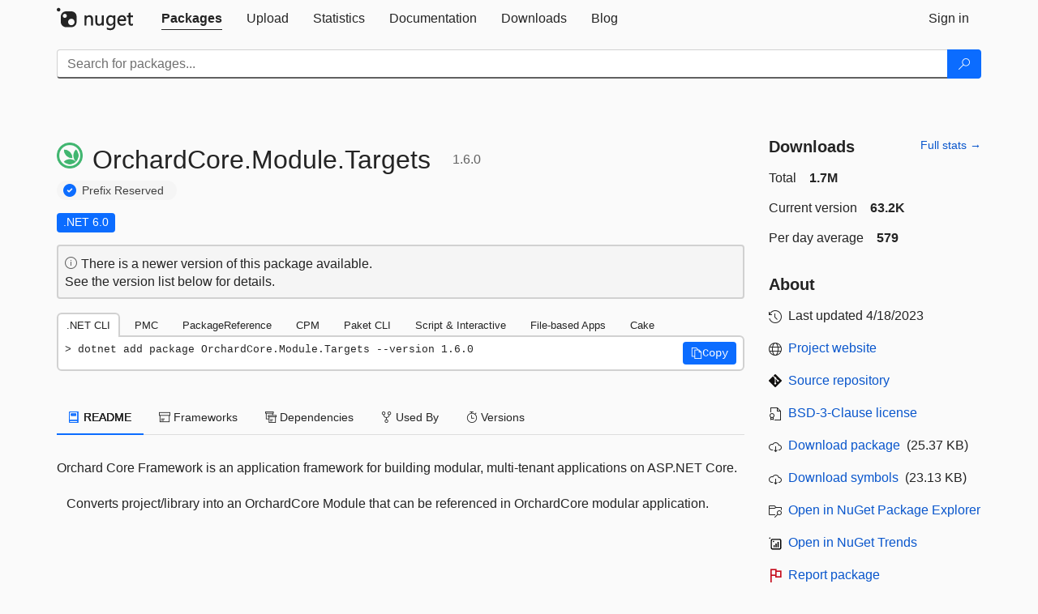

--- FILE ---
content_type: text/html; charset=utf-8
request_url: https://packages.nuget.org/packages/OrchardCore.Module.Targets/1.6.0
body_size: 13342
content:
<!DOCTYPE html>
<html lang="en">
<head>
    <meta charset="utf-8" />
    <meta http-equiv="X-UA-Compatible" content="IE=edge">
    <meta name="viewport" content="width=device-width, initial-scale=1">

        <link rel="canonical" href="https://www.nuget.org/packages/OrchardCore.Module.Targets/1.6.0">

    
            <meta property="fb:app_id" content="235682883225736" />
        <meta name="twitter:card" content="summary">
        <meta name="twitter:site" content="@nuget">
        <meta property="og:title" content="OrchardCore.Module.Targets 1.6.0" />
        <meta property="og:type" content="nugetgallery:package" />
        <meta property="og:url" content="https://nuget.org/packages/OrchardCore.Module.Targets/" />
        <meta property="og:description" content="Orchard Core Framework is an application framework for building modular, multi-tenant applications on ASP.NET Core.

    Converts project/library into an OrchardCore Module that can be referenced in OrchardCore modular application." />
        <meta property="og:determiner" content="a" />
        <meta property="og:image" content="https://api.nuget.org/v3-flatcontainer/orchardcore.module.targets/1.6.0/icon" />
            <link rel="alternate" type="application/atom+xml" title="Subscribe to OrchardCore.Module.Targets updates" href="/packages/OrchardCore.Module.Targets/atom.xml" />

    
        <meta name="description" content="Orchard Core Framework is an application framework for building modular, multi-tenant applications on ASP.NET Core.

    Converts project/library into an OrchardCore Module that can be referenced in OrchardCore...">


    <title>
        NuGet Gallery
        | OrchardCore.Module.Targets 1.6.0
    </title>

    <link href="/favicon.ico" rel="shortcut icon" type="image/x-icon" />
        <link title="NuGet.org" type="application/opensearchdescription+xml" href="/opensearch.xml" rel="search">

    <link href="/Content/gallery/css/site.min.css?v=1na5Q3HPVSkugniYsNxjmE134E1C4dpzFOT5rmDYA-E1" rel="stylesheet"/>

    <link href="/Content/gallery/css/bootstrap.min.css" rel="stylesheet"/>


    <script nonce="T4U6uEPbkXnBtVrbNBKrwZYrmvwXg3MggToX2UfefNo=">
        // Check the browser preferred color scheme
        const prefersDarkMode = window.matchMedia("(prefers-color-scheme: dark)").matches;
        const defaultTheme = prefersDarkMode ? "dark" : "light";
        const preferredTheme = localStorage.getItem("theme")

        // Check if the localStorage item is set, if not set it to the system theme
        if (!preferredTheme || !(preferredTheme === "dark" || preferredTheme === "light")) {
            localStorage.setItem("theme", "system");
        }

        if (preferredTheme === "light" || preferredTheme === "dark") {
            document.documentElement.setAttribute('data-theme', preferredTheme);
        }
        else {
            document.documentElement.setAttribute('data-theme', defaultTheme);
        }
    </script>

    <!-- HTML5 shim and Respond.js for IE8 support of HTML5 elements and media queries -->
    <!-- WARNING: Respond.js doesn't work if you view the page via file:// -->
    <!--[if lt IE 9]>
      <script src="https://oss.maxcdn.com/html5shiv/3.7.3/html5shiv.min.js"></script>
      <script src="https://oss.maxcdn.com/respond/1.4.2/respond.min.js"></script>
    <![endif]-->

    
    
    
    
                <script type="text/javascript">
                var appInsights = window.appInsights || function (config) {
                    function s(config) {
                        t[config] = function () {
                            var i = arguments;
                            t.queue.push(function () { t[config].apply(t, i) })
                        }
                    }

                    var t = { config: config }, r = document, f = window, e = "script", o = r.createElement(e), i, u;
                    for (o.src = config.url || "//js.monitor.azure.com/scripts/a/ai.0.js", r.getElementsByTagName(e)[0].parentNode.appendChild(o), t.cookie = r.cookie, t.queue = [], i = ["Event", "Exception", "Metric", "PageView", "Trace"]; i.length;) s("track" + i.pop());
                    return config.disableExceptionTracking || (i = "onerror", s("_" + i), u = f[i], f[i] = function (config, r, f, e, o) {
                        var s = u && u(config, r, f, e, o);
                        return s !== !0 && t["_" + i](config, r, f, e, o), s
                    }), t
                }({
                    instrumentationKey: 'df3a36b9-dfba-401c-82ab-35690083be3e',
                    samplingPercentage: 100
                });

                window.appInsights = appInsights;
                appInsights.trackPageView();
            </script>

</head>
<body >
    

<div id="cookie-banner"></div>




<nav class="navbar navbar-inverse" role="navigation">
    <div class="container">
        <div class="row">
            <div class="col-sm-12 text-center">
                <a href="#" id="skipToContent" class="showOnFocus" title="Skip To Content">Skip To Content</a>
            </div>
        </div>
        <div class="row">
            <div class="col-sm-12">
                <div class="navbar-header">
                    <button type="button" class="navbar-toggle collapsed" data-toggle="collapse" data-target="#navbar" aria-expanded="false" aria-controls="navbar">
                        <span class="sr-only">Toggle navigation</span>
                        <span class="icon-bar"></span>
                        <span class="icon-bar"></span>
                        <span class="icon-bar"></span>
                    </button>
                    <a href="/" class="home-link">
                        <div class="navbar-logo nuget-logo-image" alt="NuGet home" role="img" aria-label="NuGet Home"     onerror="this.src='https://nuget.org/Content/gallery/img/logo-header-94x29.png'; this.onerror = null;"
></div>
                    </a>
                </div>
                <div id="navbar" class="navbar-collapse collapse">
                    <ul class="nav navbar-nav" role="tablist">
                            <li class="active" role="presentation">
        <a role="tab" name="Packages" aria-selected="true" href="/packages" class="link-to-add-local-search-filters">
            <span>Packages</span>
        </a>
    </li>

                            <li class="" role="presentation">
        <a role="tab" name="Upload" aria-selected="false" href="/packages/manage/upload">
            <span>Upload</span>
        </a>
    </li>

    <li class="" role="presentation">
        <a role="tab" name="Statistics" aria-selected="false" href="/stats">
            <span>Statistics</span>
        </a>
    </li>
                                                    <li class="" role="presentation">
        <a role="tab" name="Documentation" aria-selected="false" href="https://docs.microsoft.com/nuget/">
            <span>Documentation</span>
        </a>
    </li>

                            <li class="" role="presentation">
        <a role="tab" name="Downloads" aria-selected="false" href="/downloads">
            <span>Downloads</span>
        </a>
    </li>

                            <li class="" role="presentation">
        <a role="tab" name="Blog" aria-selected="false" href="https://blog.nuget.org/">
            <span>Blog</span>
        </a>
    </li>

                    </ul>
                        <ul class="nav navbar-nav navbar-right" role="tablist">
    <li class="" role="presentation">
        <a role="tab" name="Sign in" aria-selected="false" href="/users/account/LogOn?returnUrl=%2Fpackages%2FOrchardCore.Module.Targets%2F1.6.0" title="Sign in to an existing NuGet.org account">
            <span>Sign in</span>
        </a>
    </li>
                        </ul>
                </div>
            </div>
        </div>
    </div>

        <div id="search-bar-header" class="container search-container">
            <div class="row">
                <form aria-label="Package search bar" class="col-sm-12" id="form-to-add-local-search-filters" action="/packages" method="get">
                    <div class="input-group">
    <input name="q" type="text" class="form-control input-brand" id="search" aria-label="Enter packages to search"
           placeholder="Search for packages..." autocomplete="off"
           value=""
            />
    <span class="input-group-btn">
        <button class="btn btn-brand btn-search" type="submit"
                title="Search for packages" aria-label="Search">
            <span class="ms-Icon ms-Icon--Search" aria-hidden="true"></span>
        </button>
    </span>
</div>
                    <div id="autocomplete-results-container" class="text-left" tabindex="0"></div>

<script type="text/html" id="autocomplete-results-row">
    <!-- ko if: $data -->
    <!-- ko if: $data.PackageRegistration -->
    <div class="col-sm-4 autocomplete-row-id autocomplete-row-data">
        <span data-bind="attr: { id: 'autocomplete-result-id-' + $data.PackageRegistration.Id, title: $data.PackageRegistration.Id }, text: $data.PackageRegistration.Id"></span>
    </div>
    <div class="col-sm-4 autocomplete-row-downloadcount text-right autocomplete-row-data">
        <span data-bind="text: $data.DownloadCount + ' downloads'"></span>
    </div>
    <div class="col-sm-4 autocomplete-row-owners text-left autocomplete-row-data">
        <span data-bind="text: $data.OwnersString + ' '"></span>
    </div>
    <!-- /ko -->
    <!-- ko ifnot: $data.PackageRegistration -->
    <div class="col-sm-12 autocomplete-row-id autocomplete-row-data">
        <span data-bind="attr: { id: 'autocomplete-result-id-' + $data, title: $data  }, text: $data"></span>
    </div>
    <!-- /ko -->
    <!-- /ko -->
</script>

<script type="text/html" id="autocomplete-results-template">
    <!-- ko if: $data.data.length > 0 -->
    <div data-bind="foreach: $data.data" id="autocomplete-results-list">
        <a data-bind="attr: { id: 'autocomplete-result-row-' + $data, href: '/packages/' + $data, title: $data }" tabindex="-1">
            <div data-bind="attr:{ id: 'autocomplete-container-' + $data }" class="autocomplete-results-row">
            </div>
        </a>
    </div>
    <!-- /ko -->
</script>

                </form>
            </div>
        </div>
</nav>






    <div id="skippedToContent">
    ﻿










<section role="main" class="container main-container page-package-details">
    <div class="row">
        <div class="col-sm-9 package-details-main">
            <div class="package-header">
                    <div class="package-title">
                        <h1>
                            <span class="pull-left">
                                <img class="package-icon img-responsive" aria-hidden="true" alt=""
                                     src="https://api.nuget.org/v3-flatcontainer/orchardcore.module.targets/1.6.0/icon"     onerror="this.src='https://nuget.org/Content/gallery/img/default-package-icon-256x256.png'; this.onerror = null;"
 />
                            </span>
                            <span class="title">
                                OrchardCore.<wbr>Module.<wbr>Targets
                            </span>
                            <span class="version-title">
                                1.6.0
                            </span>
                        </h1>

                            <span class="prefix-reserve-title">
                                <i class="ms-Icon ms-Icon--SkypeCircleCheck reserved-indicator" data-content="The ID prefix of this package has been reserved for one of the owners of this package by NuGet.org." tabindex="0"
                                   alt="The ID prefix of this package has been reserved for one of the owners of this package by NuGet.org."></i>
                                <a href="https://docs.microsoft.com/nuget/nuget-org/id-prefix-reservation" class="prefix-reserve-label">
                                    Prefix Reserved
                                </a>
                            </span>
                    </div>






<div class="framework framework-badges">
    <a href=/packages/OrchardCore.Module.Targets/1.6.0#supportedframeworks-body-tab
       >
        <span class=framework-badge-asset>
            .NET 6.0
        </span>
        <span class="tooltip-block">
            <span class="tooltip-wrapper popover right" role="tooltip">
                <span class="arrow"></span>
                <span class="popover-content">
                    This package targets .NET 6.0. The package is compatible with this framework or higher.
                </span>
            </span>
        </span>
    </a>
            </div>




    <div class="icon-text alert alert-brand-info" >
        <i class="ms-Icon ms-Icon--Info" aria-hidden="true"></i>
        
                                There is a newer version of this package available.
                                <br /> See the version list below for details.
                            

    </div>





                    <div class="install-tabs">
                        <ul class="nav nav-tabs" role="tablist">

    <li role="presentation" class="active">
        <a href="#dotnet-cli"
           id="dotnet-cli-tab" class="package-manager-tab"
           aria-selected="true" tabindex="0"
           aria-controls="dotnet-cli" role="tab" data-toggle="tab"
           title="Switch to tab panel which contains package installation command for .NET CLI">
            .NET CLI
        </a>
    </li>
    <li role="presentation" class="">
        <a href="#package-manager"
           id="package-manager-tab" class="package-manager-tab"
           aria-selected="false" tabindex="-1"
           aria-controls="package-manager" role="tab" data-toggle="tab"
           title="Switch to tab panel which contains package installation command for Package Manager Console">
            PMC
        </a>
    </li>
    <li role="presentation" class="">
        <a href="#package-reference"
           id="package-reference-tab" class="package-manager-tab"
           aria-selected="false" tabindex="-1"
           aria-controls="package-reference" role="tab" data-toggle="tab"
           title="Switch to tab panel which contains package installation command for PackageReference">
            PackageReference
        </a>
    </li>
    <li role="presentation" class="">
        <a href="#package-version"
           id="package-version-tab" class="package-manager-tab"
           aria-selected="false" tabindex="-1"
           aria-controls="package-version" role="tab" data-toggle="tab"
           title="Switch to tab panel which contains package installation command for Central Package Management">
            CPM
        </a>
    </li>
    <li role="presentation" class="">
        <a href="#paket-cli"
           id="paket-cli-tab" class="package-manager-tab"
           aria-selected="false" tabindex="-1"
           aria-controls="paket-cli" role="tab" data-toggle="tab"
           title="Switch to tab panel which contains package installation command for Paket CLI">
            Paket CLI
        </a>
    </li>
    <li role="presentation" class="">
        <a href="#script-interactive"
           id="script-interactive-tab" class="package-manager-tab"
           aria-selected="false" tabindex="-1"
           aria-controls="script-interactive" role="tab" data-toggle="tab"
           title="Switch to tab panel which contains package installation command for Script &amp; Interactive">
            Script &amp; Interactive
        </a>
    </li>
    <li role="presentation" class="">
        <a href="#dotnet-run-file"
           id="dotnet-run-file-tab" class="package-manager-tab"
           aria-selected="false" tabindex="-1"
           aria-controls="dotnet-run-file" role="tab" data-toggle="tab"
           title="Switch to tab panel which contains package installation command for File-based Apps">
            File-based Apps
        </a>
    </li>
    <li role="presentation" class="">
        <a href="#cake"
           id="cake-tab" class="package-manager-tab"
           aria-selected="false" tabindex="-1"
           aria-controls="cake" role="tab" data-toggle="tab"
           title="Switch to tab panel which contains package installation command for Cake">
            Cake
        </a>
    </li>
                        </ul>
                        <div class="tab-content">

    <div role="tabpanel" class="tab-pane active" id="dotnet-cli">
            <div class="install-script-row">
                
                <pre class="install-script" id="dotnet-cli-0001-text"><span class="install-command-row">dotnet add package OrchardCore.Module.Targets --version 1.6.0</span>
                    <div class="copy-button">
<button id="dotnet-cli-0001-button" class="btn btn-brand-icon" type="button"
                                data-toggle="popover" data-placement="bottom" data-content="Copied."
                                aria-label="Copy the .NET CLI command" role="button">
                            <span class="ms-Icon ms-Icon--Copy" aria-hidden="true"></span>
                            <span>Copy</span>
                        </button>
                    </div>
                </pre>
            </div>
            </div>
    <div role="tabpanel" class="tab-pane " id="package-manager">
            <div class="install-script-row">
                
                <pre class="install-script" id="package-manager-0001-text"><span class="install-command-row">NuGet\Install-Package OrchardCore.Module.Targets -Version 1.6.0</span>
                    <div class="copy-button">
<button id="package-manager-0001-button" class="btn btn-brand-icon" type="button"
                                data-toggle="popover" data-placement="bottom" data-content="Copied."
                                aria-label="Copy the PMC command" role="button">
                            <span class="ms-Icon ms-Icon--Copy" aria-hidden="true"></span>
                            <span>Copy</span>
                        </button>
                    </div>
                </pre>
            </div>
            <div class="icon-text alert alert-brand-info" >
        <i class="ms-Icon ms-Icon--Info" aria-hidden="true"></i>
        
This command is intended to be used within the Package Manager Console in Visual Studio, as it uses the NuGet module's version of <a href='https://docs.microsoft.com/nuget/reference/ps-reference/ps-ref-install-package'>Install-Package</a>.
                    
    </div>
    </div>
    <div role="tabpanel" class="tab-pane " id="package-reference">
            <div class="install-script-row">
                
                <pre class="install-script" id="package-reference-0001-text"><span class="install-command-row">&lt;PackageReference Include=&quot;OrchardCore.Module.Targets&quot; Version=&quot;1.6.0&quot; /&gt;</span>
                    <div class="copy-button">
<button id="package-reference-0001-button" class="btn btn-brand-icon" type="button"
                                data-toggle="popover" data-placement="bottom" data-content="Copied."
                                aria-label="Copy the PackageReference XML node" role="button">
                            <span class="ms-Icon ms-Icon--Copy" aria-hidden="true"></span>
                            <span>Copy</span>
                        </button>
                    </div>
                </pre>
            </div>
            <div class="icon-text alert alert-brand-info" >
        <i class="ms-Icon ms-Icon--Info" aria-hidden="true"></i>
        
For projects that support <a href="https://docs.microsoft.com/nuget/consume-packages/package-references-in-project-files">PackageReference</a>, copy this XML node into the project file to reference the package.
                    
    </div>
    </div>
    <div role="tabpanel" class="tab-pane " id="package-version">
            <div class="install-script-row">
                
                <pre class="install-script" id="package-version-0001-text"><span class="install-command-row">&lt;PackageVersion Include=&quot;OrchardCore.Module.Targets&quot; Version=&quot;1.6.0&quot; /&gt;</span>
                    <div class="copy-button">
<span class="package-manager-command-header">
                            Directory.Packages.props
                        </span>
<button id="package-version-0001-button" class="btn btn-brand-icon" type="button"
                                data-toggle="popover" data-placement="bottom" data-content="Copied."
                                aria-label="Copy the PackageVersion XML node" role="button">
                            <span class="ms-Icon ms-Icon--Copy" aria-hidden="true"></span>
                            <span>Copy</span>
                        </button>
                    </div>
                </pre>
            </div>
            <div class="install-script-row">
                
                <pre class="install-script" id="package-version-0002-text"><span class="install-command-row">&lt;PackageReference Include=&quot;OrchardCore.Module.Targets&quot; /&gt;</span>
                    <div class="copy-button">
<span class="package-manager-command-header">
                            Project file
                        </span>
<button id="package-version-0002-button" class="btn btn-brand-icon" type="button"
                                data-toggle="popover" data-placement="bottom" data-content="Copied."
                                aria-label="Copy the PackageVersion XML node" role="button">
                            <span class="ms-Icon ms-Icon--Copy" aria-hidden="true"></span>
                            <span>Copy</span>
                        </button>
                    </div>
                </pre>
            </div>
            <div class="icon-text alert alert-brand-info" >
        <i class="ms-Icon ms-Icon--Info" aria-hidden="true"></i>
        
For projects that support <a href="https://learn.microsoft.com/en-us/nuget/consume-packages/central-package-management">Central Package Management (CPM)</a>, copy this XML node into the solution Directory.Packages.props file to version the package.
                    
    </div>
    </div>
    <div role="tabpanel" class="tab-pane " id="paket-cli">
            <div class="install-script-row">
                
                <pre class="install-script" id="paket-cli-0001-text"><span class="install-command-row">paket add OrchardCore.Module.Targets --version 1.6.0</span>
                    <div class="copy-button">
<button id="paket-cli-0001-button" class="btn btn-brand-icon" type="button"
                                data-toggle="popover" data-placement="bottom" data-content="Copied."
                                aria-label="Copy the Paket CLI command" role="button">
                            <span class="ms-Icon ms-Icon--Copy" aria-hidden="true"></span>
                            <span>Copy</span>
                        </button>
                    </div>
                </pre>
            </div>
            <div class="icon-text alert alert-brand-warning"   role="alert" aria-live="assertive"  >
        <i class="ms-Icon ms-Icon--Warning" aria-hidden="true"></i>
        
<b display="none" aria-label="warning" role="alert"></b> The NuGet Team does not provide support for this client. Please contact its <a href="https://fsprojects.github.io/Paket/contact.html" aria-label="Contact the maintainers of the Paket CLI client">maintainers</a> for support.
                    
    </div>
    </div>
    <div role="tabpanel" class="tab-pane " id="script-interactive">
            <div class="install-script-row">
                
                <pre class="install-script" id="script-interactive-0001-text"><span class="install-command-row">#r &quot;nuget: OrchardCore.Module.Targets, 1.6.0&quot;</span>
                    <div class="copy-button">
<button id="script-interactive-0001-button" class="btn btn-brand-icon" type="button"
                                data-toggle="popover" data-placement="bottom" data-content="Copied."
                                aria-label="Copy the Script &amp; Interactive command" role="button">
                            <span class="ms-Icon ms-Icon--Copy" aria-hidden="true"></span>
                            <span>Copy</span>
                        </button>
                    </div>
                </pre>
            </div>
            <div class="icon-text alert alert-brand-info" >
        <i class="ms-Icon ms-Icon--Info" aria-hidden="true"></i>
        
#r directive can be used in F# Interactive and Polyglot Notebooks. Copy this into the interactive tool or source code of the script to reference the package.
                    
    </div>
    </div>
    <div role="tabpanel" class="tab-pane " id="dotnet-run-file">
            <div class="install-script-row">
                
                <pre class="install-script" id="dotnet-run-file-0001-text"><span class="install-command-row">#:package OrchardCore.Module.Targets@1.6.0</span>
                    <div class="copy-button">
<button id="dotnet-run-file-0001-button" class="btn btn-brand-icon" type="button"
                                data-toggle="popover" data-placement="bottom" data-content="Copied."
                                aria-label="Copy the File-based Apps command" role="button">
                            <span class="ms-Icon ms-Icon--Copy" aria-hidden="true"></span>
                            <span>Copy</span>
                        </button>
                    </div>
                </pre>
            </div>
            <div class="icon-text alert alert-brand-info" >
        <i class="ms-Icon ms-Icon--Info" aria-hidden="true"></i>
        
#:package directive can be used in C# file-based apps starting in .NET 10 preview 4. Copy this into a .cs file before any lines of code to reference the package.
                    
    </div>
    </div>
    <div role="tabpanel" class="tab-pane " id="cake">
            <div class="install-script-row">
                
                <pre class="install-script" id="cake-0001-text"><span class="install-command-row">#addin nuget:?package=OrchardCore.Module.Targets&amp;version=1.6.0</span>
                    <div class="copy-button">
<span class="package-manager-command-header">
                            Install as a Cake Addin
                        </span>
<button id="cake-0001-button" class="btn btn-brand-icon" type="button"
                                data-toggle="popover" data-placement="bottom" data-content="Copied."
                                aria-label="Copy the Cake command" role="button">
                            <span class="ms-Icon ms-Icon--Copy" aria-hidden="true"></span>
                            <span>Copy</span>
                        </button>
                    </div>
                </pre>
            </div>
            <div class="install-script-row">
                
                <pre class="install-script" id="cake-0002-text"><span class="install-command-row">#tool nuget:?package=OrchardCore.Module.Targets&amp;version=1.6.0</span>
                    <div class="copy-button">
<span class="package-manager-command-header">
                            Install as a Cake Tool
                        </span>
<button id="cake-0002-button" class="btn btn-brand-icon" type="button"
                                data-toggle="popover" data-placement="bottom" data-content="Copied."
                                aria-label="Copy the Cake command" role="button">
                            <span class="ms-Icon ms-Icon--Copy" aria-hidden="true"></span>
                            <span>Copy</span>
                        </button>
                    </div>
                </pre>
            </div>
            <div class="icon-text alert alert-brand-warning"   role="alert" aria-live="assertive"  >
        <i class="ms-Icon ms-Icon--Warning" aria-hidden="true"></i>
        
<b display="none" aria-label="warning" role="alert"></b> The NuGet Team does not provide support for this client. Please contact its <a href="https://cakebuild.net/support/nuget" aria-label="Contact the maintainers of the Cake client">maintainers</a> for support.
                    
    </div>
    </div>
                        </div>
                    </div>
            </div>

            <div class="body-tabs">
                <ul class="nav nav-tabs" role="tablist">

                        <li role="presentation" class="active" id="show-readme-container">
                            <a href="#readme-body-tab"
                               role="tab"
                               data-toggle="tab"
                               data-target="#readme-tab"
                               id="readme-body-tab"
                               class="body-tab"
                               aria-controls="readme-tab"
                               aria-selected="true"
                               tabindex="0">
                                    <i class="ms-Icon ms-Icon--Dictionary" aria-hidden="true"></i>
                                README
                            </a>
                        </li>
                        <li role="presentation" id="show-supportedframeworks-container">
                            <a href="#supportedframeworks-body-tab"
                                role="tab"
                                data-toggle="tab"
                                data-target="#supportedframeworks-tab"
                                id="supportedframeworks-body-tab"
                                class="body-tab"
                                aria-controls="supportedframeworks-tab"
                                aria-selected="false"
                                tabindex="-1">
                                <i class="ms-Icon ms-Icon--Package" aria-hidden="true"></i>
                                Frameworks
                            </a>
                        </li>
                        <li role="presentation">
                            <a href="#dependencies-body-tab"
                               role="tab"
                               data-toggle="tab"
                               data-target="#dependencies-tab"
                               id="dependencies-body-tab"
                               class="body-tab"
                               aria-controls="dependencies-tab"
                               aria-selected="false"
                               tabindex="-1">
                                <i class="ms-Icon ms-Icon--Packages" aria-hidden="true"></i>
                                Dependencies
                            </a>
                        </li>

                        <li role="presentation">
                            <a href="#usedby-body-tab"
                               role="tab"
                               data-toggle="tab"
                               data-target="#usedby-tab"
                               id="usedby-body-tab"
                               class="body-tab"
                               aria-controls="usedby-tab"
                               aria-selected="false"
                               tabindex="-1">
                                <i class="ms-Icon ms-Icon--BranchFork2" aria-hidden="true"></i>
                                Used By
                            </a>
                        </li>


                    <li role="presentation">
                        <a href="#versions-body-tab"
                           role="tab"
                           data-toggle="tab"
                           data-target="#versions-tab"
                           id="versions-body-tab"
                           class="body-tab"
                           aria-controls="versions-tab"
                           aria-selected="false"
                           tabindex="-1">
                            <i class="ms-Icon ms-Icon--Stopwatch" aria-hidden="true"></i>
                            Versions
                        </a>
                    </li>

                </ul>
            </div>

            <div class="tab-content body-tab-content">
                    <div role="tabpanel" class="tab-pane active" id="readme-tab"  aria-label="Readme tab content">
                            <p>Orchard Core Framework is an application framework for building modular, multi-tenant applications on ASP.NET Core.<br /><br /> &nbsp;&nbsp;&nbsp;Converts project/library into an OrchardCore Module that can be referenced in OrchardCore modular application.</p>
                    </div>
                    <div role="tabpanel" class="tab-pane " id="supportedframeworks-tab" aria-label="Supported frameworks tab content">
<table class="framework framework-table" aria-label="Supported frameworks">
    <thead>
        <tr>
            <th scope="col" class="framework-table-title"><b>Product</b></th>
            <th scope="col" class="framework-table-title">
                <b aria-hidden="true" >Versions</b>
                <span class="sr-only">Compatible and additional computed target framework versions.</span>
            </th>
        </tr>
    </thead>
    <tbody>
                <tr>
                    <td class="framework-table-product">
                        .NET
                    </td>

                    <td class="framework-table-frameworks">
                                <span aria-hidden="true" class="framework-badge-asset framework-table-margin">net6.0</span>
                                <span class="sr-only">net6.0 is compatible.&nbsp;</span>
                                <span aria-hidden="true" class="framework-badge-computed framework-table-margin">net6.0-android</span>
                                <span class="sr-only">net6.0-android was computed.&nbsp;</span>
                                <span aria-hidden="true" class="framework-badge-computed framework-table-margin">net6.0-ios</span>
                                <span class="sr-only">net6.0-ios was computed.&nbsp;</span>
                                <span aria-hidden="true" class="framework-badge-computed framework-table-margin">net6.0-maccatalyst</span>
                                <span class="sr-only">net6.0-maccatalyst was computed.&nbsp;</span>
                                <span aria-hidden="true" class="framework-badge-computed framework-table-margin">net6.0-macos</span>
                                <span class="sr-only">net6.0-macos was computed.&nbsp;</span>
                                <span aria-hidden="true" class="framework-badge-computed framework-table-margin">net6.0-tvos</span>
                                <span class="sr-only">net6.0-tvos was computed.&nbsp;</span>
                                <span aria-hidden="true" class="framework-badge-computed framework-table-margin">net6.0-windows</span>
                                <span class="sr-only">net6.0-windows was computed.&nbsp;</span>
                                <span aria-hidden="true" class="framework-badge-asset framework-table-margin">net7.0</span>
                                <span class="sr-only">net7.0 is compatible.&nbsp;</span>
                                <span aria-hidden="true" class="framework-badge-computed framework-table-margin">net7.0-android</span>
                                <span class="sr-only">net7.0-android was computed.&nbsp;</span>
                                <span aria-hidden="true" class="framework-badge-computed framework-table-margin">net7.0-ios</span>
                                <span class="sr-only">net7.0-ios was computed.&nbsp;</span>
                                <span aria-hidden="true" class="framework-badge-computed framework-table-margin">net7.0-maccatalyst</span>
                                <span class="sr-only">net7.0-maccatalyst was computed.&nbsp;</span>
                                <span aria-hidden="true" class="framework-badge-computed framework-table-margin">net7.0-macos</span>
                                <span class="sr-only">net7.0-macos was computed.&nbsp;</span>
                                <span aria-hidden="true" class="framework-badge-computed framework-table-margin">net7.0-tvos</span>
                                <span class="sr-only">net7.0-tvos was computed.&nbsp;</span>
                                <span aria-hidden="true" class="framework-badge-computed framework-table-margin">net7.0-windows</span>
                                <span class="sr-only">net7.0-windows was computed.&nbsp;</span>
                                <span aria-hidden="true" class="framework-badge-computed framework-table-margin">net8.0</span>
                                <span class="sr-only">net8.0 was computed.&nbsp;</span>
                                <span aria-hidden="true" class="framework-badge-computed framework-table-margin">net8.0-android</span>
                                <span class="sr-only">net8.0-android was computed.&nbsp;</span>
                                <span aria-hidden="true" class="framework-badge-computed framework-table-margin">net8.0-browser</span>
                                <span class="sr-only">net8.0-browser was computed.&nbsp;</span>
                                <span aria-hidden="true" class="framework-badge-computed framework-table-margin">net8.0-ios</span>
                                <span class="sr-only">net8.0-ios was computed.&nbsp;</span>
                                <span aria-hidden="true" class="framework-badge-computed framework-table-margin">net8.0-maccatalyst</span>
                                <span class="sr-only">net8.0-maccatalyst was computed.&nbsp;</span>
                                <span aria-hidden="true" class="framework-badge-computed framework-table-margin">net8.0-macos</span>
                                <span class="sr-only">net8.0-macos was computed.&nbsp;</span>
                                <span aria-hidden="true" class="framework-badge-computed framework-table-margin">net8.0-tvos</span>
                                <span class="sr-only">net8.0-tvos was computed.&nbsp;</span>
                                <span aria-hidden="true" class="framework-badge-computed framework-table-margin">net8.0-windows</span>
                                <span class="sr-only">net8.0-windows was computed.&nbsp;</span>
                                <span aria-hidden="true" class="framework-badge-computed framework-table-margin">net9.0</span>
                                <span class="sr-only">net9.0 was computed.&nbsp;</span>
                                <span aria-hidden="true" class="framework-badge-computed framework-table-margin">net9.0-android</span>
                                <span class="sr-only">net9.0-android was computed.&nbsp;</span>
                                <span aria-hidden="true" class="framework-badge-computed framework-table-margin">net9.0-browser</span>
                                <span class="sr-only">net9.0-browser was computed.&nbsp;</span>
                                <span aria-hidden="true" class="framework-badge-computed framework-table-margin">net9.0-ios</span>
                                <span class="sr-only">net9.0-ios was computed.&nbsp;</span>
                                <span aria-hidden="true" class="framework-badge-computed framework-table-margin">net9.0-maccatalyst</span>
                                <span class="sr-only">net9.0-maccatalyst was computed.&nbsp;</span>
                                <span aria-hidden="true" class="framework-badge-computed framework-table-margin">net9.0-macos</span>
                                <span class="sr-only">net9.0-macos was computed.&nbsp;</span>
                                <span aria-hidden="true" class="framework-badge-computed framework-table-margin">net9.0-tvos</span>
                                <span class="sr-only">net9.0-tvos was computed.&nbsp;</span>
                                <span aria-hidden="true" class="framework-badge-computed framework-table-margin">net9.0-windows</span>
                                <span class="sr-only">net9.0-windows was computed.&nbsp;</span>
                                <span aria-hidden="true" class="framework-badge-computed framework-table-margin">net10.0</span>
                                <span class="sr-only">net10.0 was computed.&nbsp;</span>
                                <span aria-hidden="true" class="framework-badge-computed framework-table-margin">net10.0-android</span>
                                <span class="sr-only">net10.0-android was computed.&nbsp;</span>
                                <span aria-hidden="true" class="framework-badge-computed framework-table-margin">net10.0-browser</span>
                                <span class="sr-only">net10.0-browser was computed.&nbsp;</span>
                                <span aria-hidden="true" class="framework-badge-computed framework-table-margin">net10.0-ios</span>
                                <span class="sr-only">net10.0-ios was computed.&nbsp;</span>
                                <span aria-hidden="true" class="framework-badge-computed framework-table-margin">net10.0-maccatalyst</span>
                                <span class="sr-only">net10.0-maccatalyst was computed.&nbsp;</span>
                                <span aria-hidden="true" class="framework-badge-computed framework-table-margin">net10.0-macos</span>
                                <span class="sr-only">net10.0-macos was computed.&nbsp;</span>
                                <span aria-hidden="true" class="framework-badge-computed framework-table-margin">net10.0-tvos</span>
                                <span class="sr-only">net10.0-tvos was computed.&nbsp;</span>
                                <span aria-hidden="true" class="framework-badge-computed framework-table-margin">net10.0-windows</span>
                                <span class="sr-only">net10.0-windows was computed.&nbsp;</span>
                    </td>
                </tr>
    </tbody>
</table>
<div>
    <div>
        <i class="frameworktableinfo-computed-icon framework-badge-computed"></i>
        <span class="frameworktableinfo-text">Compatible target framework(s)</span>
    </div>
    <div>
        <i class="frameworktableinfo-asset-icon"></i>
        <span class="frameworktableinfo-text">Included target framework(s) (in package)</span>
    </div>
    <span class="frameworktableinfo-text"><i>Learn more about <a href='https://docs.microsoft.com/dotnet/standard/frameworks' aria-label="Learn more about Target Frameworks">Target Frameworks</a> and <a href='https://docs.microsoft.com/dotnet/standard/net-standard' aria-label="Learn more about .NET Standard">.NET Standard</a>.</i></span>
</div>
                    </div>
                    <div role="tabpanel" class="tab-pane " id="dependencies-tab" aria-label="Dependencies tab content">
                                    <ul class="list-unstyled dependency-groups" id="dependency-groups">
                                            <li>
                                                    <h4><span>net6.0</span></h4>
                                                <ul class="list-unstyled dependency-group">
                                                        <li>
                                                                <a href="/packages/OrchardCore.Abstractions/">OrchardCore.Abstractions</a>
                                                                <span>(&gt;= 1.6.0)</span>
                                                        </li>
                                                </ul>
                                            </li>
                                            <li>
                                                    <h4><span>net7.0</span></h4>
                                                <ul class="list-unstyled dependency-group">
                                                        <li>
                                                                <a href="/packages/OrchardCore.Abstractions/">OrchardCore.Abstractions</a>
                                                                <span>(&gt;= 1.6.0)</span>
                                                        </li>
                                                </ul>
                                            </li>
                                    </ul>
                    </div>
                <div role="tabpanel" class="tab-pane " id="usedby-tab" aria-label="Used by tab content">
                        <div class="used-by" id="used-by">
                                    <h3>
                                        <strong>NuGet packages </strong> (344)
                                    </h3>
                                    <p>
                                        Showing the top 5 NuGet packages that depend on OrchardCore.Module.Targets:
                                    </p>
                                    <table class="table borderless" aria-label="Packages that depend on OrchardCore.Module.Targets">
                                        <thead>
                                            <tr>
                                                <th class="used-by-adjust-table-head" scope="col" role="columnheader">Package</th>
                                                <th class="used-by-adjust-table-head" scope="col" role="columnheader">Downloads</th>
                                            </tr>
                                        </thead>
                                        <tbody class="no-border">
                                                <tr>
                                                    <td class="used-by-desc-column">
                                                        <a class="text-left ngp-link" href="/packages/OrchardCore.Taxonomies/">
                                                            OrchardCore.Taxonomies
                                                        </a>
                                                            <i class="ms-Icon ms-Icon--SkypeCircleCheck reserved-indicator" title="The ID prefix of this package has been reserved for one of the owners of this package by NuGet.org."
                                                               alt="The ID prefix of this package has been reserved for one of the owners of this package by NuGet.org."></i>
                                                        <p class="used-by-desc">Orchard Core CMS is a Web Content Management System (CMS) built on top of the Orchard Core Framework.

    The taxonomies module provides a way to categorize content items.</p>
                                                    </td>
                                                    <td>
                                                        <i class="ms-Icon ms-Icon--Download used-by-download-icon" aria-hidden="true"></i> <label class="used-by-count">835.0K</label>
                                                    </td>
                                                </tr>
                                                <tr>
                                                    <td class="used-by-desc-column">
                                                        <a class="text-left ngp-link" href="/packages/OrchardCore.Title/">
                                                            OrchardCore.Title
                                                        </a>
                                                            <i class="ms-Icon ms-Icon--SkypeCircleCheck reserved-indicator" title="The ID prefix of this package has been reserved for one of the owners of this package by NuGet.org."
                                                               alt="The ID prefix of this package has been reserved for one of the owners of this package by NuGet.org."></i>
                                                        <p class="used-by-desc">Orchard Core CMS is a Web Content Management System (CMS) built on top of the Orchard Core Framework.

    The title module enables content items to have titles.</p>
                                                    </td>
                                                    <td>
                                                        <i class="ms-Icon ms-Icon--Download used-by-download-icon" aria-hidden="true"></i> <label class="used-by-count">824.5K</label>
                                                    </td>
                                                </tr>
                                                <tr>
                                                    <td class="used-by-desc-column">
                                                        <a class="text-left ngp-link" href="/packages/OrchardCore.Alias/">
                                                            OrchardCore.Alias
                                                        </a>
                                                            <i class="ms-Icon ms-Icon--SkypeCircleCheck reserved-indicator" title="The ID prefix of this package has been reserved for one of the owners of this package by NuGet.org."
                                                               alt="The ID prefix of this package has been reserved for one of the owners of this package by NuGet.org."></i>
                                                        <p class="used-by-desc">Orchard Core CMS is a Web Content Management System (CMS) built on top of the Orchard Core Framework.

    The alias module enables content items to have custom logical identifier.</p>
                                                    </td>
                                                    <td>
                                                        <i class="ms-Icon ms-Icon--Download used-by-download-icon" aria-hidden="true"></i> <label class="used-by-count">815.4K</label>
                                                    </td>
                                                </tr>
                                                <tr>
                                                    <td class="used-by-desc-column">
                                                        <a class="text-left ngp-link" href="/packages/OrchardCore.Autoroute/">
                                                            OrchardCore.Autoroute
                                                        </a>
                                                            <i class="ms-Icon ms-Icon--SkypeCircleCheck reserved-indicator" title="The ID prefix of this package has been reserved for one of the owners of this package by NuGet.org."
                                                               alt="The ID prefix of this package has been reserved for one of the owners of this package by NuGet.org."></i>
                                                        <p class="used-by-desc">Orchard Core CMS is a Web Content Management System (CMS) built on top of the Orchard Core Framework.

    This module allows you to specify custom URLs (permalinks) for your content items.</p>
                                                    </td>
                                                    <td>
                                                        <i class="ms-Icon ms-Icon--Download used-by-download-icon" aria-hidden="true"></i> <label class="used-by-count">808.9K</label>
                                                    </td>
                                                </tr>
                                                <tr>
                                                    <td class="used-by-desc-column">
                                                        <a class="text-left ngp-link" href="/packages/OrchardCore.ContentFields/">
                                                            OrchardCore.ContentFields
                                                        </a>
                                                            <i class="ms-Icon ms-Icon--SkypeCircleCheck reserved-indicator" title="The ID prefix of this package has been reserved for one of the owners of this package by NuGet.org."
                                                               alt="The ID prefix of this package has been reserved for one of the owners of this package by NuGet.org."></i>
                                                        <p class="used-by-desc">Orchard Core CMS is a Web Content Management System (CMS) built on top of the Orchard Core Framework.

    Provides features to add content fields and indexing them for a content type.</p>
                                                    </td>
                                                    <td>
                                                        <i class="ms-Icon ms-Icon--Download used-by-download-icon" aria-hidden="true"></i> <label class="used-by-count">797.8K</label>
                                                    </td>
                                                </tr>
                                        </tbody>
                                    </table>

                                    <h3>
                                        <strong>GitHub repositories </strong> (5)
                                    </h3>
                                    <p>
                                        Showing the top 5 popular GitHub repositories that depend on OrchardCore.Module.Targets:
                                    </p>
                                    <table class="table borderless" aria-label="GitHub repositories that depend on OrchardCore.Module.Targets">
                                        <thead>
                                            <tr>
                                                <th class="used-by-adjust-table-head" scope="col" role="columnheader">Repository</th>
                                                <th class="used-by-adjust-table-head" scope="col" role="columnheader">Stars</th>
                                            </tr>
                                        </thead>
                                        <tbody class="no-border">
                                                <tr>
                                                    <td class="used-by-desc-column">
                                                        <a data-index-number="0" class="text-left gh-link" href="https://github.com/dodyg/practical-aspnetcore" target="_blank">
                                                            dodyg/practical-aspnetcore
                                                        </a>
                                                        <div class="row used-by-desc">
                                                            <span>Practical samples of ASP.NET Core 10, 9, 8.0, 7.0, 6.0, 5.0, 3.1, 2.2, and 2.1,projects you can use. Readme contains explanations on all projects.</span>
                                                        </div>
                                                    </td>
                                                    <td>
                                                        <i class="ms-Icon ms-Icon--FavoriteStarFill gh-star" aria-hidden="true"></i> <label class="used-by-count">10.3K</label>
                                                    </td>
                                                </tr>
                                                <tr>
                                                    <td class="used-by-desc-column">
                                                        <a data-index-number="1" class="text-left gh-link" href="https://github.com/CodeMazeBlog/CodeMazeGuides" target="_blank">
                                                            CodeMazeBlog/CodeMazeGuides
                                                        </a>
                                                        <div class="row used-by-desc">
                                                            <span>The main repository for all the Code Maze guides</span>
                                                        </div>
                                                    </td>
                                                    <td>
                                                        <i class="ms-Icon ms-Icon--FavoriteStarFill gh-star" aria-hidden="true"></i> <label class="used-by-count">973</label>
                                                    </td>
                                                </tr>
                                                <tr>
                                                    <td class="used-by-desc-column">
                                                        <a data-index-number="2" class="text-left gh-link" href="https://github.com/OrchardCMS/OrchardCore.Samples" target="_blank">
                                                            OrchardCMS/OrchardCore.Samples
                                                        </a>
                                                        <div class="row used-by-desc">
                                                            <span>Modules and Multi-Tenancy in ASP.NET samples using the Orchard Core framework</span>
                                                        </div>
                                                    </td>
                                                    <td>
                                                        <i class="ms-Icon ms-Icon--FavoriteStarFill gh-star" aria-hidden="true"></i> <label class="used-by-count">411</label>
                                                    </td>
                                                </tr>
                                                <tr>
                                                    <td class="used-by-desc-column">
                                                        <a data-index-number="3" class="text-left gh-link" href="https://github.com/OrchardCMS/OrchardCore.Commerce" target="_blank">
                                                            OrchardCMS/OrchardCore.Commerce
                                                        </a>
                                                        <div class="row used-by-desc">
                                                            <span>The commerce module for Orchard Core.</span>
                                                        </div>
                                                    </td>
                                                    <td>
                                                        <i class="ms-Icon ms-Icon--FavoriteStarFill gh-star" aria-hidden="true"></i> <label class="used-by-count">227</label>
                                                    </td>
                                                </tr>
                                                <tr>
                                                    <td class="used-by-desc-column">
                                                        <a data-index-number="4" class="text-left gh-link" href="https://github.com/Lombiq/Orchard-Training-Demo-Module" target="_blank">
                                                            Lombiq/Orchard-Training-Demo-Module
                                                        </a>
                                                        <div class="row used-by-desc">
                                                            <span>Demo Orchard Core CMS and Orchard 1.x module for for you to become an Orchard developer. This module completes the training materials under https://orcharddojo.net.</span>
                                                        </div>
                                                    </td>
                                                    <td>
                                                        <i class="ms-Icon ms-Icon--FavoriteStarFill gh-star" aria-hidden="true"></i> <label class="used-by-count">168</label>
                                                    </td>
                                                </tr>
                                        </tbody>
                                    </table>
                        </div>
                </div>
                <div role="tabpanel" class="tab-pane " id="versions-tab" aria-label="Versions tab content">
                    <div class="version-history" id="version-history">
                        <table aria-label="Version History of OrchardCore.Module.Targets" class="table borderless">
                            <thead>
                                <tr>
                                    <th scope="col" role="columnheader">Version</th>
                                    <th scope="col" role="columnheader">Downloads</th>
                                    <th scope="col" role="columnheader">
                                        Last Updated
                                    </th>

                                                                                                                <th scope="col" role="columnheader" aria-hidden="true" abbr="Package Warnings"></th>
                                </tr>
                            </thead>
                            <tbody class="no-border">
                                        <tr>
                                            <td>
                                                <a href="/packages/OrchardCore.Module.Targets/2.2.1" title="2.2.1">
                                                    2.2.1
                                                </a>
                                            </td>
                                            <td>
                                                12,461
                                            </td>
                                            <td>
                                                <span data-datetime="2025-10-07T03:53:34.6000000">10/7/2025</span>
                                            </td>


                                                <td class="package-icon-cell" aria-hidden="true"></td>
                                        </tr>
                                        <tr>
                                            <td>
                                                <a href="/packages/OrchardCore.Module.Targets/2.2.0" title="2.2.0">
                                                    2.2.0
                                                </a>
                                            </td>
                                            <td>
                                                11,483
                                            </td>
                                            <td>
                                                <span data-datetime="2025-08-19T18:03:46.4970000">8/19/2025</span>
                                            </td>


                                                <td class="package-icon-cell" aria-hidden="true"></td>
                                        </tr>
                                        <tr>
                                            <td>
                                                <a href="/packages/OrchardCore.Module.Targets/2.1.9" title="2.1.9">
                                                    2.1.9
                                                </a>
                                            </td>
                                            <td>
                                                5,392
                                            </td>
                                            <td>
                                                <span data-datetime="2025-08-19T17:13:54.2230000">8/19/2025</span>
                                            </td>


                                                <td class="package-icon-cell" aria-hidden="true"></td>
                                        </tr>
                                        <tr>
                                            <td>
                                                <a href="/packages/OrchardCore.Module.Targets/2.1.8" title="2.1.8">
                                                    2.1.8
                                                </a>
                                            </td>
                                            <td>
                                                2,115
                                            </td>
                                            <td>
                                                <span data-datetime="2025-08-14T17:22:13.2370000">8/14/2025</span>
                                            </td>


                                                <td class="package-icon-cell" aria-hidden="true"></td>
                                        </tr>
                                        <tr>
                                            <td>
                                                <a href="/packages/OrchardCore.Module.Targets/2.1.7" title="2.1.7">
                                                    2.1.7
                                                </a>
                                            </td>
                                            <td>
                                                49,882
                                            </td>
                                            <td>
                                                <span data-datetime="2025-04-16T16:19:15.4730000">4/16/2025</span>
                                            </td>


                                                <td class="package-icon-cell" aria-hidden="true"></td>
                                        </tr>
                                        <tr>
                                            <td>
                                                <a href="/packages/OrchardCore.Module.Targets/2.1.6" title="2.1.6">
                                                    2.1.6
                                                </a>
                                            </td>
                                            <td>
                                                21,383
                                            </td>
                                            <td>
                                                <span data-datetime="2025-02-20T01:05:42.1600000">2/20/2025</span>
                                            </td>


                                                <td class="package-icon-cell" aria-hidden="true"></td>
                                        </tr>
                                        <tr>
                                            <td>
                                                <a href="/packages/OrchardCore.Module.Targets/2.1.5" title="2.1.5">
                                                    2.1.5
                                                </a>
                                            </td>
                                            <td>
                                                6,506
                                            </td>
                                            <td>
                                                <span data-datetime="2025-02-04T20:18:39.1070000">2/4/2025</span>
                                            </td>


                                                <td class="package-icon-cell" aria-hidden="true"></td>
                                        </tr>
                                        <tr>
                                            <td>
                                                <a href="/packages/OrchardCore.Module.Targets/2.1.4" title="2.1.4">
                                                    2.1.4
                                                </a>
                                            </td>
                                            <td>
                                                10,589
                                            </td>
                                            <td>
                                                <span data-datetime="2025-01-18T01:01:58.1670000">1/18/2025</span>
                                            </td>


                                                <td class="package-icon-cell" aria-hidden="true"></td>
                                        </tr>
                                        <tr>
                                            <td>
                                                <a href="/packages/OrchardCore.Module.Targets/2.1.3" title="2.1.3">
                                                    2.1.3
                                                </a>
                                            </td>
                                            <td>
                                                18,213
                                            </td>
                                            <td>
                                                <span data-datetime="2024-12-12T18:20:54.1270000">12/12/2024</span>
                                            </td>


                                                <td class="package-icon-cell" aria-hidden="true"></td>
                                        </tr>
                                        <tr>
                                            <td>
                                                <a href="/packages/OrchardCore.Module.Targets/2.1.2" title="2.1.2">
                                                    2.1.2
                                                </a>
                                            </td>
                                            <td>
                                                7,744
                                            </td>
                                            <td>
                                                <span data-datetime="2024-11-28T04:57:46.5730000">11/28/2024</span>
                                            </td>


                                                <td class="package-icon-cell" aria-hidden="true"></td>
                                        </tr>
                                        <tr>
                                            <td>
                                                <a href="/packages/OrchardCore.Module.Targets/2.1.1" title="2.1.1">
                                                    2.1.1
                                                </a>
                                            </td>
                                            <td>
                                                2,089
                                            </td>
                                            <td>
                                                <span data-datetime="2024-11-25T19:14:40.9000000">11/25/2024</span>
                                            </td>


                                                <td class="package-icon-cell" aria-hidden="true"></td>
                                        </tr>
                                        <tr>
                                            <td>
                                                <a href="/packages/OrchardCore.Module.Targets/2.1.0" title="2.1.0">
                                                    2.1.0
                                                </a>
                                            </td>
                                            <td>
                                                37,819
                                            </td>
                                            <td>
                                                <span data-datetime="2024-11-21T19:08:37.4330000">11/21/2024</span>
                                            </td>


                                                <td class="package-icon-cell" aria-hidden="true"></td>
                                        </tr>
                                        <tr>
                                            <td>
                                                <a href="/packages/OrchardCore.Module.Targets/2.0.2" title="2.0.2">
                                                    2.0.2
                                                </a>
                                            </td>
                                            <td>
                                                13,405
                                            </td>
                                            <td>
                                                <span data-datetime="2024-09-26T18:33:19.7730000">9/26/2024</span>
                                            </td>


                                                <td class="package-icon-cell" aria-hidden="true"></td>
                                        </tr>
                                        <tr>
                                            <td>
                                                <a href="/packages/OrchardCore.Module.Targets/2.0.1" title="2.0.1">
                                                    2.0.1
                                                </a>
                                            </td>
                                            <td>
                                                3,840
                                            </td>
                                            <td>
                                                <span data-datetime="2024-09-25T22:38:55.6000000">9/25/2024</span>
                                            </td>


                                                <td class="package-icon-cell" aria-hidden="true"></td>
                                        </tr>
                                        <tr>
                                            <td>
                                                <a href="/packages/OrchardCore.Module.Targets/2.0.0" title="2.0.0">
                                                    2.0.0
                                                </a>
                                            </td>
                                            <td>
                                                17,161
                                            </td>
                                            <td>
                                                <span data-datetime="2024-09-09T17:59:01.6970000">9/9/2024</span>
                                            </td>


                                                <td class="package-icon-cell" aria-hidden="true"></td>
                                        </tr>
                                        <tr>
                                            <td>
                                                <a href="/packages/OrchardCore.Module.Targets/1.8.4" title="1.8.4">
                                                    1.8.4
                                                </a>
                                            </td>
                                            <td>
                                                6,055
                                            </td>
                                            <td>
                                                <span data-datetime="2024-09-04T20:14:46.9600000">9/4/2024</span>
                                            </td>


                                                <td class="package-icon-cell" aria-hidden="true"></td>
                                        </tr>
                                        <tr>
                                            <td>
                                                <a href="/packages/OrchardCore.Module.Targets/1.8.3" title="1.8.3">
                                                    1.8.3
                                                </a>
                                            </td>
                                            <td>
                                                48,303
                                            </td>
                                            <td>
                                                <span data-datetime="2024-04-25T20:04:08.0370000">4/25/2024</span>
                                            </td>


                                                <td class="package-icon-cell" aria-hidden="true"></td>
                                        </tr>
                                        <tr>
                                            <td>
                                                <a href="/packages/OrchardCore.Module.Targets/1.8.2" title="1.8.2">
                                                    1.8.2
                                                </a>
                                            </td>
                                            <td>
                                                51,122
                                            </td>
                                            <td>
                                                <span data-datetime="2024-01-17T15:45:46.4400000">1/17/2024</span>
                                            </td>


                                                <td class="package-icon-cell" aria-hidden="true"></td>
                                        </tr>
                                        <tr>
                                            <td>
                                                <a href="/packages/OrchardCore.Module.Targets/1.8.1" title="1.8.1">
                                                    1.8.1
                                                </a>
                                            </td>
                                            <td>
                                                5,419
                                            </td>
                                            <td>
                                                <span data-datetime="2024-01-09T23:03:24.5870000">1/9/2024</span>
                                            </td>


                                                <td class="package-icon-cell" aria-hidden="true"></td>
                                        </tr>
                                        <tr>
                                            <td>
                                                <a href="/packages/OrchardCore.Module.Targets/1.8.0" title="1.8.0">
                                                    1.8.0
                                                </a>
                                            </td>
                                            <td>
                                                19,252
                                            </td>
                                            <td>
                                                <span data-datetime="2024-01-02T21:10:15.4630000">1/2/2024</span>
                                            </td>


                                                <td class="package-icon-cell" aria-hidden="true"></td>
                                        </tr>
                                        <tr>
                                            <td>
                                                <a href="/packages/OrchardCore.Module.Targets/1.7.2" title="1.7.2">
                                                    1.7.2
                                                </a>
                                            </td>
                                            <td>
                                                37,962
                                            </td>
                                            <td>
                                                <span data-datetime="2023-10-17T22:13:02.2230000">10/17/2023</span>
                                            </td>


                                                <td class="package-icon-cell" aria-hidden="true"></td>
                                        </tr>
                                        <tr>
                                            <td>
                                                <a href="/packages/OrchardCore.Module.Targets/1.7.1" title="1.7.1">
                                                    1.7.1
                                                </a>
                                            </td>
                                            <td>
                                                10,199
                                            </td>
                                            <td>
                                                <span data-datetime="2023-10-13T19:06:20.7370000">10/13/2023</span>
                                            </td>


                                                <td class="package-icon-cell" aria-hidden="true"></td>
                                        </tr>
                                        <tr>
                                            <td>
                                                <a href="/packages/OrchardCore.Module.Targets/1.7.0" title="1.7.0">
                                                    1.7.0
                                                </a>
                                            </td>
                                            <td>
                                                51,152
                                            </td>
                                            <td>
                                                <span data-datetime="2023-09-05T19:40:18.9300000">9/5/2023</span>
                                            </td>


                                                <td class="package-icon-cell" aria-hidden="true"></td>
                                        </tr>
                                        <tr class="bg-brand-info">
                                            <td>
                                                <a href="/packages/OrchardCore.Module.Targets/1.6.0" title="1.6.0">
                                                    1.6.0
                                                </a>
                                            </td>
                                            <td>
                                                63,184
                                            </td>
                                            <td>
                                                <span data-datetime="2023-04-18T00:17:01.5800000">4/18/2023</span>
                                            </td>


                                                <td class="package-icon-cell" aria-hidden="true"></td>
                                        </tr>
                                        <tr>
                                            <td>
                                                <a href="/packages/OrchardCore.Module.Targets/1.5.0" title="1.5.0">
                                                    1.5.0
                                                </a>
                                            </td>
                                            <td>
                                                152,699
                                            </td>
                                            <td>
                                                <span data-datetime="2022-11-04T19:12:59.6600000">11/4/2022</span>
                                            </td>


                                                <td class="package-icon-cell" aria-hidden="true"></td>
                                        </tr>
                                        <tr>
                                            <td>
                                                <a href="/packages/OrchardCore.Module.Targets/1.4.0" title="1.4.0">
                                                    1.4.0
                                                </a>
                                            </td>
                                            <td>
                                                132,506
                                            </td>
                                            <td>
                                                <span data-datetime="2022-06-01T18:33:19.1430000">6/1/2022</span>
                                            </td>


                                                <td class="package-icon-cell" aria-hidden="true"></td>
                                        </tr>
                                        <tr>
                                            <td>
                                                <a href="/packages/OrchardCore.Module.Targets/1.3.0" title="1.3.0">
                                                    1.3.0
                                                </a>
                                            </td>
                                            <td>
                                                87,429
                                            </td>
                                            <td>
                                                <span data-datetime="2022-03-10T19:21:36.0100000">3/10/2022</span>
                                            </td>


                                                <td class="package-icon-cell" aria-hidden="true"></td>
                                        </tr>
                                        <tr>
                                            <td>
                                                <a href="/packages/OrchardCore.Module.Targets/1.2.2" title="1.2.2">
                                                    1.2.2
                                                </a>
                                            </td>
                                            <td>
                                                148,915
                                            </td>
                                            <td>
                                                <span data-datetime="2022-01-18T19:25:47.2200000">1/18/2022</span>
                                            </td>


                                                <td class="package-icon-cell" aria-hidden="true"></td>
                                        </tr>
                                        <tr>
                                            <td>
                                                <a href="/packages/OrchardCore.Module.Targets/1.2.1" title="1.2.1">
                                                    1.2.1
                                                </a>
                                            </td>
                                            <td>
                                                60,512
                                            </td>
                                            <td>
                                                <span data-datetime="2022-01-11T15:49:03.0300000">1/11/2022</span>
                                            </td>


                                                <td class="package-icon-cell" aria-hidden="true"></td>
                                        </tr>
                                        <tr>
                                            <td>
                                                <a href="/packages/OrchardCore.Module.Targets/1.2.0" title="1.2.0">
                                                    1.2.0
                                                </a>
                                            </td>
                                            <td>
                                                29,359
                                            </td>
                                            <td>
                                                <span data-datetime="2022-01-06T19:34:49.5700000">1/6/2022</span>
                                            </td>


                                                <td class="package-icon-cell" aria-hidden="true"></td>
                                        </tr>
                                        <tr>
                                            <td>
                                                <a href="/packages/OrchardCore.Module.Targets/1.1.0" title="1.1.0">
                                                    1.1.0
                                                </a>
                                            </td>
                                            <td>
                                                81,744
                                            </td>
                                            <td>
                                                <span data-datetime="2021-10-15T19:26:28.0700000">10/15/2021</span>
                                            </td>


                                                <td class="package-icon-cell" aria-hidden="true"></td>
                                        </tr>
                                        <tr>
                                            <td>
                                                <a href="/packages/OrchardCore.Module.Targets/1.0.0" title="1.0.0">
                                                    1.0.0
                                                </a>
                                            </td>
                                            <td>
                                                114,227
                                            </td>
                                            <td>
                                                <span data-datetime="2021-07-22T17:47:31.3300000">7/22/2021</span>
                                            </td>


                                                <td class="package-icon-cell" aria-hidden="true"></td>
                                        </tr>
                                        <tr>
                                            <td>
                                                <a href="/packages/OrchardCore.Module.Targets/1.0.0-rc2-13450" title="1.0.0-rc2-13450">
                                                    1.0.0-rc2-13450
                                                </a>
                                            </td>
                                            <td>
                                                102,418
                                            </td>
                                            <td>
                                                <span data-datetime="2020-06-11T20:51:22.1800000">6/11/2020</span>
                                            </td>


                                                <td class="package-icon-cell" aria-hidden="true"></td>
                                        </tr>
                                        <tr>
                                            <td>
                                                <a href="/packages/OrchardCore.Module.Targets/1.0.0-rc1-10004" title="1.0.0-rc1-10004">
                                                    1.0.0-rc1-10004
                                                </a>
                                            </td>
                                            <td>
                                                73,237
                                            </td>
                                            <td>
                                                <span data-datetime="2019-09-24T02:02:49.0870000">9/24/2019</span>
                                            </td>


                                                <td class="package-icon-cell" aria-hidden="true"></td>
                                        </tr>
                                        <tr>
                                            <td>
                                                <a href="/packages/OrchardCore.Module.Targets/1.0.0-beta3-71077" title="1.0.0-beta3-71077">
                                                    1.0.0-beta3-71077
                                                </a>
                                            </td>
                                            <td>
                                                53,606
                                            </td>
                                            <td>
                                                <span data-datetime="2019-04-04T01:23:38.1400000">4/4/2019</span>
                                            </td>


                                                <td class="package-icon-cell" aria-hidden="true"></td>
                                        </tr>
                                        <tr>
                                            <td>
                                                <a href="/packages/OrchardCore.Module.Targets/1.0.0-beta3-71075" title="1.0.0-beta3-71075">
                                                    1.0.0-beta3-71075
                                                </a>
                                            </td>
                                            <td>
                                                47,089
                                            </td>
                                            <td>
                                                <span data-datetime="2019-04-03T03:18:24.8270000">4/3/2019</span>
                                            </td>


                                                <td class="package-icon-cell" aria-hidden="true"></td>
                                        </tr>
                                        <tr>
                                            <td>
                                                <a href="/packages/OrchardCore.Module.Targets/1.0.0-beta2-69590" title="1.0.0-beta2-69590">
                                                    1.0.0-beta2-69590
                                                </a>
                                            </td>
                                            <td>
                                                23,696
                                            </td>
                                            <td>
                                                <span data-datetime="2018-11-16T17:31:28.9330000">11/16/2018</span>
                                            </td>


                                                <td class="package-icon-cell" aria-hidden="true"></td>
                                        </tr>
                                        <tr>
                                            <td>
                                                <a href="/packages/OrchardCore.Module.Targets/1.0.0-beta2-67846" title="1.0.0-beta2-67846">
                                                    1.0.0-beta2-67846
                                                </a>
                                            </td>
                                            <td>
                                                24,454
                                            </td>
                                            <td>
                                                <span data-datetime="2018-07-23T13:49:39.3800000">7/23/2018</span>
                                            </td>


                                                <td class="package-icon-cell" aria-hidden="true"></td>
                                        </tr>
                                        <tr>
                                            <td>
                                                <a href="/packages/OrchardCore.Module.Targets/1.0.0-beta2-67581" title="1.0.0-beta2-67581">
                                                    1.0.0-beta2-67581
                                                </a>
                                            </td>
                                            <td>
                                                22,996
                                            </td>
                                            <td>
                                                <span data-datetime="2018-06-26T16:10:10.1300000">6/26/2018</span>
                                            </td>


                                                <td class="package-icon-cell" aria-hidden="true"></td>
                                        </tr>
                                        <tr>
                                            <td>
                                                <a href="/packages/OrchardCore.Module.Targets/1.0.0-beta2-67531" title="1.0.0-beta2-67531">
                                                    1.0.0-beta2-67531
                                                </a>
                                            </td>
                                            <td>
                                                22,574
                                            </td>
                                            <td>
                                                <span data-datetime="2018-06-22T16:57:45.0630000">6/22/2018</span>
                                            </td>


                                                <td class="package-icon-cell" aria-hidden="true"></td>
                                        </tr>
                                        <tr>
                                            <td>
                                                <a href="/packages/OrchardCore.Module.Targets/1.0.0-beta1-3667" title="1.0.0-beta1-3667">
                                                    1.0.0-beta1-3667
                                                </a>
                                            </td>
                                            <td>
                                                34,753
                                            </td>
                                            <td>
                                                <span data-datetime="2017-11-17T18:13:44.9730000">11/17/2017</span>
                                            </td>


                                                <td class="package-icon-cell" aria-hidden="true"></td>
                                        </tr>
                                        <tr>
                                            <td>
                                                <a href="/packages/OrchardCore.Module.Targets/1.0.0-beta1-3383" title="1.0.0-beta1-3383">
                                                    1.0.0-beta1-3383
                                                </a>
                                            </td>
                                            <td>
                                                22,909
                                            </td>
                                            <td>
                                                <span data-datetime="2017-10-17T23:06:36.3470000">10/17/2017</span>
                                            </td>


                                                <td class="package-icon-cell" aria-hidden="true"></td>
                                        </tr>
                            </tbody>
                        </table>
                    </div>
                </div>
            </div>
        </div>

        <aside aria-label="Package details info" class="col-sm-3 package-details-info">
                <div class="sidebar-section">
                    <div class="row sidebar-headers">
                        <div class="col-md-6">
                            Downloads
                        </div>
                        <div class="col-md-6 title-links">
                                <a href="/stats/packages/OrchardCore.Module.Targets?groupby=Version" title="Package Statistics">Full stats →</a>
                        </div>
                    </div>
                    <div class="download-info">
                        <div class="download-info-row">
                            <span class="download-info-header">Total</span>
                            <span class="download-info-content">1.7M</span>
                        </div>
                        <div class="download-info-row">
                            <span class="download-info-header">Current version</span>
                            <span class="download-info-content">63.2K</span>
                        </div>
                        <div class="download-info-row">
                            <span class="download-info-header">Per day average</span>
                            <span class="download-info-content">579</span>
                        </div>
                    </div>
                </div>

            <div class="sidebar-section">
                <div class="sidebar-headers">About</div>
                <ul class="list-unstyled ms-Icon-ul sidebar-links">
                    <li>
                        <i class="ms-Icon ms-Icon--History" aria-hidden="true"></i>
                        Last updated <span data-datetime="2023-04-18T00:17:01.5800000">4/18/2023</span>
                    </li>
                        <li>
                            <i class="ms-Icon ms-Icon--Globe" aria-hidden="true"></i>
                            <a href="https://www.orchardcore.net/" data-track="outbound-project-url" title="Visit the project site to learn more about this package" rel="nofollow">
                                Project website
                            </a>
                        </li>

                        <li>
                                    <div class="git-image-icon icon" aria-hidden="true" role="img" alt="Git logo"></div>

                            <a href="https://github.com/OrchardCMS/OrchardCore" data-track="outbound-repository-url" title="View the source code for this package" rel="nofollow">
                                Source repository
                            </a>
                        </li>

                            <li>
                                <i class="ms-Icon ms-Icon--Certificate" aria-hidden="true"></i>
<a href="https://licenses.nuget.org/BSD-3-Clause" aria-label="License BSD-3-Clause">BSD-3-Clause license</a>                            </li>

                        <li>
                            <i class="ms-Icon ms-Icon--CloudDownload" aria-hidden="true"></i>
                            <a href="https://www.nuget.org/api/v2/package/OrchardCore.Module.Targets/1.6.0" data-track="outbound-manual-download" title="Download the raw nupkg file." rel="nofollow">Download package</a>
                            &nbsp;(25.37 KB)
                        </li>
                            <li>
                                <i class="ms-Icon ms-Icon--CloudDownload" aria-hidden="true"></i>
                                <a href="https://www.nuget.org/api/v2/symbolpackage/OrchardCore.Module.Targets/1.6.0" data-track="outbound-manual-download" title="Download the raw snupkg file." rel="nofollow">Download symbols</a>
                                &nbsp;(23.13 KB)
                            </li>

                        <li>
                            <i class="ms-Icon ms-Icon--FabricFolderSearch" aria-hidden="true" aria-label="nuget.info is a 3rd party website, not controlled by Microsoft. This link is made available to you per the NuGet Terms of Use." title="nuget.info is a 3rd party website, not controlled by Microsoft. This link is made available to you per the NuGet Terms of Use."></i>
                            <a href="https://nuget.info/packages/OrchardCore.Module.Targets/1.6.0" data-track="outbound-nugetpackageexplorer-url"
                                aria-label="open in NuGet Package Explorer"
                                title="Explore additional package info on NuGet Package Explorer" target="_blank" rel="nofollow noreferrer">
                                Open in NuGet Package Explorer
                            </a>
                        </li>


                        <li>
                            <img class="icon nuget-trends-icon"
                                 aria-label="nugettrends.com is a 3rd party website, not controlled by Microsoft. This link is made available to you per the NuGet Terms of Use." title="nugettrends.com is a 3rd party website, not controlled by Microsoft. This link is made available to you per the NuGet Terms of Use."
                                 src="https://nuget.org/Content/gallery/img/nuget-trends.svg"
                                     onerror="this.src='https://nuget.org/Content/gallery/img/nuget-trends-32x32.png'; this.onerror = null;"
 />
                            <a href="https://nugettrends.com/packages?ids=OrchardCore.Module.Targets" data-track="outbound-nuget-trends-url"
                               aria-label="open in nugetrends.com"
                               title="Explore download trends on nugettrends.com" target="_blank" rel="nofollow noreferrer">
                                Open in NuGet Trends
                            </a>
                        </li>


                        <li class="report-link">
                            <i class="ms-Icon ms-Icon--Flag" aria-hidden="true"></i>
                            <a href="/packages/OrchardCore.Module.Targets/1.6.0/ReportAbuse" title="Report the package as abusive">
                                Report package
                            </a>
                        </li>
                </ul>
            </div>



            <div class="sidebar-section">
                <div class="row sidebar-headers">
                    <div class="col-md-6">
                        Owners
                    </div>
                    <div class="col-md-6 title-links">
                        <a href="/packages/OrchardCore.Module.Targets/1.6.0/ContactOwners" title="Ask the package owners a question">Contact owners →</a>
                    </div>
                </div>

                    <ul class="list-unstyled owner-list">
                            <li>
                                    <a class="profile-icon" href="/profiles/sebastienros" title="sebastienros">
                                        <img src="/profiles/sebastienros/avatar?imageSize=64"
                                class="owner-image"
                                height="32"
                                width="32"
                                title="sebastienros"
                                alt="sebastienros gravatar" />
                                    </a>
                                <a class="username" href="/profiles/sebastienros" title="sebastienros">
                                    sebastienros
                                </a>
                            </li>
                            <li>
                                    <a class="profile-icon" href="/profiles/Orchard" title="Orchard">
                                        <img src="/profiles/Orchard/avatar?imageSize=64"
                                class="owner-image"
                                height="32"
                                width="32"
                                title="Orchard"
                                alt="Orchard gravatar" />
                                    </a>
                                <a class="username" href="/profiles/Orchard" title="Orchard">
                                    Orchard
                                </a>
                            </li>
                    </ul>


            </div>
                
                    <p>
                            <a href="/packages?q=Tags%3A%22OrchardCore%22" title="Search for OrchardCore" class="tag">OrchardCore</a>
                            <a href="/packages?q=Tags%3A%22OrchardCoreFramework%22" title="Search for OrchardCoreFramework" class="tag">OrchardCoreFramework</a>
                    </p>
                    <p>Orchard Core Community and Contributors</p>

                <p class="share-buttons">
                    <a href="https://www.facebook.com/sharer/sharer.php?u=https://nuget.org/packages/OrchardCore.Module.Targets/&t=Check+out+OrchardCore.Module.Targets+on+%23NuGet." target="_blank" rel="nofollow noreferrer">
                        <img width="24" height="24" alt="Share this package on Facebook"
                                src="https://nuget.org/Content/gallery/img/facebook.svg"
                                    onerror="this.src='https://nuget.org/Content/gallery/img/facebook-24x24.png'; this.onerror = null;"
 />
                    </a>
                    <a href="https://x.com/intent/post?url=https://nuget.org/packages/OrchardCore.Module.Targets/&text=Check+out+OrchardCore.Module.Targets+on+%23NuGet." target="_blank" rel="nofollow noreferrer">
                        <img width="24" height="24" alt="Share this package on X"
                                src="https://nuget.org/Content/gallery/img/x.svg"
                                    onerror="this.src='https://nuget.org/Content/gallery/img/x-24x24.png'; this.onerror = null;"
 />
                    </a>
                        <a href="/packages/OrchardCore.Module.Targets/atom.xml" data-track="atom-feed">
                            <img width="24" height="24" alt="Use the Atom feed to subscribe to new versions of OrchardCore.Module.Targets"
                                    src="https://nuget.org/Content/gallery/img/rss.svg"
                                        onerror="this.src='https://nuget.org/Content/gallery/img/rss-24x24.png'; this.onerror = null;"
 />
                        </a>
                </p>
        </aside>
    </div>
</section>


    </div>
    <footer class="footer">
    <div class="container">
        <div class="row">
            <div class="col-sm-4">
                <span class="footer-heading"><a href="/policies/Contact">Contact</a></span>
                <p>
                    Got questions about NuGet or the NuGet Gallery?
                </p>
            </div>
            <div class="col-sm-4">
                <span class="footer-heading"><a href="https://status.nuget.org/">Status</a></span>
                <p>
                    Find out the service status of NuGet.org and its related services.
                </p>
            </div>
            <div class="col-sm-4">
                <span class="footer-heading">
                    <a aria-label="Frequently Asked Questions" href="https://aka.ms/nuget-faq">
                        <abbr title="Frequently Asked Questions">FAQ</abbr>
                    </a>
                </span>
                <p>
                    Read the Frequently Asked Questions about NuGet and see if your question made the list.
                </p>
            </div>
        </div>
        <div class="row">
            <div class="col-md-3 row-gap">
                <div class="nuget-logo-footer" alt="NuGet home" role="img" aria-label="NuGet Home"     onerror="this.src='https://nuget.org/Content/gallery/img/logo-footer-184x57.png'; this.onerror = null;"
></div>
            </div>
            <div class="col-md-9 row-gap">
                <div class="row">
                        <div class="col-md-12 footer-release-info">
                            <p>
                                        &#169; Microsoft 2026 -

                                <a href="/policies/About">About</a> -
                                <a href="/policies/Terms">Terms of Use</a> -
                                <a href="https://go.microsoft.com/fwlink/?LinkId=521839" id="footer-privacy-policy-link">Privacy Statement</a>
                                    - <a href="https://www.microsoft.com/trademarks">Trademarks</a>
                                <br />
                            </p>
                        </div>
                </div>
            </div>
        </div>
    </div>
<!--
    This is the NuGet Gallery version 5.0.0-main-12912676.
        Deployed from 0d090ffb4f Link: https://www.github.com/NuGet/NuGetGallery/commit/0d090ffb4f
        Built on HEAD Link: https://www.github.com/NuGet/NuGetGallery/tree/HEAD
        Built on 2025-12-08T05:25:51.4871452+00:00
    Deployment label: PROD-USNC.ASE-5.0.0-main-12912676
    You are on d16dv400000H.
-->

</footer>

        <script src="https://wcpstatic.microsoft.com/mscc/lib/v2/wcp-consent.js" nonce="T4U6uEPbkXnBtVrbNBKrwZYrmvwXg3MggToX2UfefNo="></script>

    <script src="/Scripts/gallery/site.min.js?v=9352ShibzZ-oY8G2paDIJFoRoTrWghNF7YlXi2tc4d01" nonce='T4U6uEPbkXnBtVrbNBKrwZYrmvwXg3MggToX2UfefNo='></script>

    


    <style type="text/css" nonce="T4U6uEPbkXnBtVrbNBKrwZYrmvwXg3MggToX2UfefNo=">
        #dotnet-cli .install-command-row::before {    content: "> "}#package-manager .install-command-row::before {    content: "PM> "}#script-interactive .install-command-row::before {    content: "> "}
    </style>

    <script type="text/javascript" nonce="T4U6uEPbkXnBtVrbNBKrwZYrmvwXg3MggToX2UfefNo=">
        window.nuget = window.nuget || {};
        window.nuget.packageId = "OrchardCore.Module.Targets";
        window.nuget.packageVersion = "1.6.0";
        window.nuget.packageManagers = ["dotnet-cli-0001","package-manager-0001","package-reference-0001","package-version-0001","package-version-0002","paket-cli-0001","script-interactive-0001","dotnet-run-file-0001","cake-0001","cake-0002"];
        window.nuget.sponsorshipUrlCount = 0;
    </script>

    <script src="https://cdnjs.cloudflare.com/ajax/libs/highlight.js/11.6.0/highlight.min.js" integrity="sha512-gU7kztaQEl7SHJyraPfZLQCNnrKdaQi5ndOyt4L4UPL/FHDd/uB9Je6KDARIqwnNNE27hnqoWLBq+Kpe4iHfeQ==" crossorigin="anonymous" referrerpolicy="no-referrer"></script>
    <script src="https://cdnjs.cloudflare.com/ajax/libs/highlight.js/11.6.0/languages/fsharp.min.js" integrity="sha512-DXYctkkhmMYJ4vYp4Dm6jprD4ZareZ7ud/d9mGCKif/Dt3FnN95SjogHvwKvxXHoMAAkZX6EO6ePwpDIR1Y8jw==" crossorigin="anonymous" referrerpolicy="no-referrer"></script>
    <script src="https://cdnjs.cloudflare.com/ajax/libs/highlight.js/11.6.0/languages/dos.min.js" integrity="sha512-mz4SrGyk+dtPY9MNYOMkD81gp8ajViZ4S0VDuM/Zqg40cg9xgIBYSiL5fN79Htbz4f2+uR9lrDO6mgcjM+NAXA==" crossorigin="anonymous" referrerpolicy="no-referrer"></script>
    <script src="https://cdnjs.cloudflare.com/ajax/libs/highlight.js/11.6.0/languages/powershell.min.js" integrity="sha512-pnt8OPBTOklRd4/iSW7msOiCVO4uvffF17Egr3c7AaN0h3qFnSu7L6UmdZJUCednMhhruTLRq7X9WbyAWNBegw==" crossorigin="anonymous" referrerpolicy="no-referrer"></script>
        <script nonce="T4U6uEPbkXnBtVrbNBKrwZYrmvwXg3MggToX2UfefNo=">
        document.addEventListener('DOMContentLoaded', (event) => {
            document.querySelectorAll('pre code').forEach((el) => {
                hljs.highlightElement(el);
            });
        });
        </script>

    <script src="/Scripts/gallery/page-display-package.min.js?v=l4pAYiWIkO4WDbMFOapXsuB1zqyxG5ksiEw_pltipWw1" nonce='T4U6uEPbkXnBtVrbNBKrwZYrmvwXg3MggToX2UfefNo='></script>


</body>
</html>
